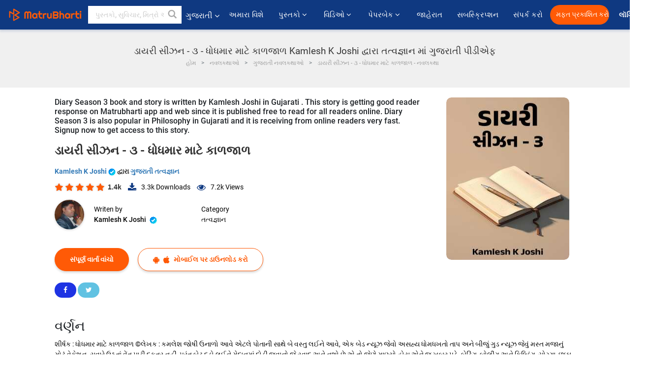

--- FILE ---
content_type: text/html; charset=utf-8
request_url: https://www.google.com/recaptcha/api2/anchor?ar=1&k=6LdW8rcrAAAAAEZUXX8yh4UZDLeW4UN6-85BZ7Ie&co=aHR0cHM6Ly9ndWphcmF0aS5tYXRydWJoYXJ0aS5jb206NDQz&hl=en&v=PoyoqOPhxBO7pBk68S4YbpHZ&size=normal&anchor-ms=20000&execute-ms=30000&cb=j4jcfj7wor9h
body_size: 49285
content:
<!DOCTYPE HTML><html dir="ltr" lang="en"><head><meta http-equiv="Content-Type" content="text/html; charset=UTF-8">
<meta http-equiv="X-UA-Compatible" content="IE=edge">
<title>reCAPTCHA</title>
<style type="text/css">
/* cyrillic-ext */
@font-face {
  font-family: 'Roboto';
  font-style: normal;
  font-weight: 400;
  font-stretch: 100%;
  src: url(//fonts.gstatic.com/s/roboto/v48/KFO7CnqEu92Fr1ME7kSn66aGLdTylUAMa3GUBHMdazTgWw.woff2) format('woff2');
  unicode-range: U+0460-052F, U+1C80-1C8A, U+20B4, U+2DE0-2DFF, U+A640-A69F, U+FE2E-FE2F;
}
/* cyrillic */
@font-face {
  font-family: 'Roboto';
  font-style: normal;
  font-weight: 400;
  font-stretch: 100%;
  src: url(//fonts.gstatic.com/s/roboto/v48/KFO7CnqEu92Fr1ME7kSn66aGLdTylUAMa3iUBHMdazTgWw.woff2) format('woff2');
  unicode-range: U+0301, U+0400-045F, U+0490-0491, U+04B0-04B1, U+2116;
}
/* greek-ext */
@font-face {
  font-family: 'Roboto';
  font-style: normal;
  font-weight: 400;
  font-stretch: 100%;
  src: url(//fonts.gstatic.com/s/roboto/v48/KFO7CnqEu92Fr1ME7kSn66aGLdTylUAMa3CUBHMdazTgWw.woff2) format('woff2');
  unicode-range: U+1F00-1FFF;
}
/* greek */
@font-face {
  font-family: 'Roboto';
  font-style: normal;
  font-weight: 400;
  font-stretch: 100%;
  src: url(//fonts.gstatic.com/s/roboto/v48/KFO7CnqEu92Fr1ME7kSn66aGLdTylUAMa3-UBHMdazTgWw.woff2) format('woff2');
  unicode-range: U+0370-0377, U+037A-037F, U+0384-038A, U+038C, U+038E-03A1, U+03A3-03FF;
}
/* math */
@font-face {
  font-family: 'Roboto';
  font-style: normal;
  font-weight: 400;
  font-stretch: 100%;
  src: url(//fonts.gstatic.com/s/roboto/v48/KFO7CnqEu92Fr1ME7kSn66aGLdTylUAMawCUBHMdazTgWw.woff2) format('woff2');
  unicode-range: U+0302-0303, U+0305, U+0307-0308, U+0310, U+0312, U+0315, U+031A, U+0326-0327, U+032C, U+032F-0330, U+0332-0333, U+0338, U+033A, U+0346, U+034D, U+0391-03A1, U+03A3-03A9, U+03B1-03C9, U+03D1, U+03D5-03D6, U+03F0-03F1, U+03F4-03F5, U+2016-2017, U+2034-2038, U+203C, U+2040, U+2043, U+2047, U+2050, U+2057, U+205F, U+2070-2071, U+2074-208E, U+2090-209C, U+20D0-20DC, U+20E1, U+20E5-20EF, U+2100-2112, U+2114-2115, U+2117-2121, U+2123-214F, U+2190, U+2192, U+2194-21AE, U+21B0-21E5, U+21F1-21F2, U+21F4-2211, U+2213-2214, U+2216-22FF, U+2308-230B, U+2310, U+2319, U+231C-2321, U+2336-237A, U+237C, U+2395, U+239B-23B7, U+23D0, U+23DC-23E1, U+2474-2475, U+25AF, U+25B3, U+25B7, U+25BD, U+25C1, U+25CA, U+25CC, U+25FB, U+266D-266F, U+27C0-27FF, U+2900-2AFF, U+2B0E-2B11, U+2B30-2B4C, U+2BFE, U+3030, U+FF5B, U+FF5D, U+1D400-1D7FF, U+1EE00-1EEFF;
}
/* symbols */
@font-face {
  font-family: 'Roboto';
  font-style: normal;
  font-weight: 400;
  font-stretch: 100%;
  src: url(//fonts.gstatic.com/s/roboto/v48/KFO7CnqEu92Fr1ME7kSn66aGLdTylUAMaxKUBHMdazTgWw.woff2) format('woff2');
  unicode-range: U+0001-000C, U+000E-001F, U+007F-009F, U+20DD-20E0, U+20E2-20E4, U+2150-218F, U+2190, U+2192, U+2194-2199, U+21AF, U+21E6-21F0, U+21F3, U+2218-2219, U+2299, U+22C4-22C6, U+2300-243F, U+2440-244A, U+2460-24FF, U+25A0-27BF, U+2800-28FF, U+2921-2922, U+2981, U+29BF, U+29EB, U+2B00-2BFF, U+4DC0-4DFF, U+FFF9-FFFB, U+10140-1018E, U+10190-1019C, U+101A0, U+101D0-101FD, U+102E0-102FB, U+10E60-10E7E, U+1D2C0-1D2D3, U+1D2E0-1D37F, U+1F000-1F0FF, U+1F100-1F1AD, U+1F1E6-1F1FF, U+1F30D-1F30F, U+1F315, U+1F31C, U+1F31E, U+1F320-1F32C, U+1F336, U+1F378, U+1F37D, U+1F382, U+1F393-1F39F, U+1F3A7-1F3A8, U+1F3AC-1F3AF, U+1F3C2, U+1F3C4-1F3C6, U+1F3CA-1F3CE, U+1F3D4-1F3E0, U+1F3ED, U+1F3F1-1F3F3, U+1F3F5-1F3F7, U+1F408, U+1F415, U+1F41F, U+1F426, U+1F43F, U+1F441-1F442, U+1F444, U+1F446-1F449, U+1F44C-1F44E, U+1F453, U+1F46A, U+1F47D, U+1F4A3, U+1F4B0, U+1F4B3, U+1F4B9, U+1F4BB, U+1F4BF, U+1F4C8-1F4CB, U+1F4D6, U+1F4DA, U+1F4DF, U+1F4E3-1F4E6, U+1F4EA-1F4ED, U+1F4F7, U+1F4F9-1F4FB, U+1F4FD-1F4FE, U+1F503, U+1F507-1F50B, U+1F50D, U+1F512-1F513, U+1F53E-1F54A, U+1F54F-1F5FA, U+1F610, U+1F650-1F67F, U+1F687, U+1F68D, U+1F691, U+1F694, U+1F698, U+1F6AD, U+1F6B2, U+1F6B9-1F6BA, U+1F6BC, U+1F6C6-1F6CF, U+1F6D3-1F6D7, U+1F6E0-1F6EA, U+1F6F0-1F6F3, U+1F6F7-1F6FC, U+1F700-1F7FF, U+1F800-1F80B, U+1F810-1F847, U+1F850-1F859, U+1F860-1F887, U+1F890-1F8AD, U+1F8B0-1F8BB, U+1F8C0-1F8C1, U+1F900-1F90B, U+1F93B, U+1F946, U+1F984, U+1F996, U+1F9E9, U+1FA00-1FA6F, U+1FA70-1FA7C, U+1FA80-1FA89, U+1FA8F-1FAC6, U+1FACE-1FADC, U+1FADF-1FAE9, U+1FAF0-1FAF8, U+1FB00-1FBFF;
}
/* vietnamese */
@font-face {
  font-family: 'Roboto';
  font-style: normal;
  font-weight: 400;
  font-stretch: 100%;
  src: url(//fonts.gstatic.com/s/roboto/v48/KFO7CnqEu92Fr1ME7kSn66aGLdTylUAMa3OUBHMdazTgWw.woff2) format('woff2');
  unicode-range: U+0102-0103, U+0110-0111, U+0128-0129, U+0168-0169, U+01A0-01A1, U+01AF-01B0, U+0300-0301, U+0303-0304, U+0308-0309, U+0323, U+0329, U+1EA0-1EF9, U+20AB;
}
/* latin-ext */
@font-face {
  font-family: 'Roboto';
  font-style: normal;
  font-weight: 400;
  font-stretch: 100%;
  src: url(//fonts.gstatic.com/s/roboto/v48/KFO7CnqEu92Fr1ME7kSn66aGLdTylUAMa3KUBHMdazTgWw.woff2) format('woff2');
  unicode-range: U+0100-02BA, U+02BD-02C5, U+02C7-02CC, U+02CE-02D7, U+02DD-02FF, U+0304, U+0308, U+0329, U+1D00-1DBF, U+1E00-1E9F, U+1EF2-1EFF, U+2020, U+20A0-20AB, U+20AD-20C0, U+2113, U+2C60-2C7F, U+A720-A7FF;
}
/* latin */
@font-face {
  font-family: 'Roboto';
  font-style: normal;
  font-weight: 400;
  font-stretch: 100%;
  src: url(//fonts.gstatic.com/s/roboto/v48/KFO7CnqEu92Fr1ME7kSn66aGLdTylUAMa3yUBHMdazQ.woff2) format('woff2');
  unicode-range: U+0000-00FF, U+0131, U+0152-0153, U+02BB-02BC, U+02C6, U+02DA, U+02DC, U+0304, U+0308, U+0329, U+2000-206F, U+20AC, U+2122, U+2191, U+2193, U+2212, U+2215, U+FEFF, U+FFFD;
}
/* cyrillic-ext */
@font-face {
  font-family: 'Roboto';
  font-style: normal;
  font-weight: 500;
  font-stretch: 100%;
  src: url(//fonts.gstatic.com/s/roboto/v48/KFO7CnqEu92Fr1ME7kSn66aGLdTylUAMa3GUBHMdazTgWw.woff2) format('woff2');
  unicode-range: U+0460-052F, U+1C80-1C8A, U+20B4, U+2DE0-2DFF, U+A640-A69F, U+FE2E-FE2F;
}
/* cyrillic */
@font-face {
  font-family: 'Roboto';
  font-style: normal;
  font-weight: 500;
  font-stretch: 100%;
  src: url(//fonts.gstatic.com/s/roboto/v48/KFO7CnqEu92Fr1ME7kSn66aGLdTylUAMa3iUBHMdazTgWw.woff2) format('woff2');
  unicode-range: U+0301, U+0400-045F, U+0490-0491, U+04B0-04B1, U+2116;
}
/* greek-ext */
@font-face {
  font-family: 'Roboto';
  font-style: normal;
  font-weight: 500;
  font-stretch: 100%;
  src: url(//fonts.gstatic.com/s/roboto/v48/KFO7CnqEu92Fr1ME7kSn66aGLdTylUAMa3CUBHMdazTgWw.woff2) format('woff2');
  unicode-range: U+1F00-1FFF;
}
/* greek */
@font-face {
  font-family: 'Roboto';
  font-style: normal;
  font-weight: 500;
  font-stretch: 100%;
  src: url(//fonts.gstatic.com/s/roboto/v48/KFO7CnqEu92Fr1ME7kSn66aGLdTylUAMa3-UBHMdazTgWw.woff2) format('woff2');
  unicode-range: U+0370-0377, U+037A-037F, U+0384-038A, U+038C, U+038E-03A1, U+03A3-03FF;
}
/* math */
@font-face {
  font-family: 'Roboto';
  font-style: normal;
  font-weight: 500;
  font-stretch: 100%;
  src: url(//fonts.gstatic.com/s/roboto/v48/KFO7CnqEu92Fr1ME7kSn66aGLdTylUAMawCUBHMdazTgWw.woff2) format('woff2');
  unicode-range: U+0302-0303, U+0305, U+0307-0308, U+0310, U+0312, U+0315, U+031A, U+0326-0327, U+032C, U+032F-0330, U+0332-0333, U+0338, U+033A, U+0346, U+034D, U+0391-03A1, U+03A3-03A9, U+03B1-03C9, U+03D1, U+03D5-03D6, U+03F0-03F1, U+03F4-03F5, U+2016-2017, U+2034-2038, U+203C, U+2040, U+2043, U+2047, U+2050, U+2057, U+205F, U+2070-2071, U+2074-208E, U+2090-209C, U+20D0-20DC, U+20E1, U+20E5-20EF, U+2100-2112, U+2114-2115, U+2117-2121, U+2123-214F, U+2190, U+2192, U+2194-21AE, U+21B0-21E5, U+21F1-21F2, U+21F4-2211, U+2213-2214, U+2216-22FF, U+2308-230B, U+2310, U+2319, U+231C-2321, U+2336-237A, U+237C, U+2395, U+239B-23B7, U+23D0, U+23DC-23E1, U+2474-2475, U+25AF, U+25B3, U+25B7, U+25BD, U+25C1, U+25CA, U+25CC, U+25FB, U+266D-266F, U+27C0-27FF, U+2900-2AFF, U+2B0E-2B11, U+2B30-2B4C, U+2BFE, U+3030, U+FF5B, U+FF5D, U+1D400-1D7FF, U+1EE00-1EEFF;
}
/* symbols */
@font-face {
  font-family: 'Roboto';
  font-style: normal;
  font-weight: 500;
  font-stretch: 100%;
  src: url(//fonts.gstatic.com/s/roboto/v48/KFO7CnqEu92Fr1ME7kSn66aGLdTylUAMaxKUBHMdazTgWw.woff2) format('woff2');
  unicode-range: U+0001-000C, U+000E-001F, U+007F-009F, U+20DD-20E0, U+20E2-20E4, U+2150-218F, U+2190, U+2192, U+2194-2199, U+21AF, U+21E6-21F0, U+21F3, U+2218-2219, U+2299, U+22C4-22C6, U+2300-243F, U+2440-244A, U+2460-24FF, U+25A0-27BF, U+2800-28FF, U+2921-2922, U+2981, U+29BF, U+29EB, U+2B00-2BFF, U+4DC0-4DFF, U+FFF9-FFFB, U+10140-1018E, U+10190-1019C, U+101A0, U+101D0-101FD, U+102E0-102FB, U+10E60-10E7E, U+1D2C0-1D2D3, U+1D2E0-1D37F, U+1F000-1F0FF, U+1F100-1F1AD, U+1F1E6-1F1FF, U+1F30D-1F30F, U+1F315, U+1F31C, U+1F31E, U+1F320-1F32C, U+1F336, U+1F378, U+1F37D, U+1F382, U+1F393-1F39F, U+1F3A7-1F3A8, U+1F3AC-1F3AF, U+1F3C2, U+1F3C4-1F3C6, U+1F3CA-1F3CE, U+1F3D4-1F3E0, U+1F3ED, U+1F3F1-1F3F3, U+1F3F5-1F3F7, U+1F408, U+1F415, U+1F41F, U+1F426, U+1F43F, U+1F441-1F442, U+1F444, U+1F446-1F449, U+1F44C-1F44E, U+1F453, U+1F46A, U+1F47D, U+1F4A3, U+1F4B0, U+1F4B3, U+1F4B9, U+1F4BB, U+1F4BF, U+1F4C8-1F4CB, U+1F4D6, U+1F4DA, U+1F4DF, U+1F4E3-1F4E6, U+1F4EA-1F4ED, U+1F4F7, U+1F4F9-1F4FB, U+1F4FD-1F4FE, U+1F503, U+1F507-1F50B, U+1F50D, U+1F512-1F513, U+1F53E-1F54A, U+1F54F-1F5FA, U+1F610, U+1F650-1F67F, U+1F687, U+1F68D, U+1F691, U+1F694, U+1F698, U+1F6AD, U+1F6B2, U+1F6B9-1F6BA, U+1F6BC, U+1F6C6-1F6CF, U+1F6D3-1F6D7, U+1F6E0-1F6EA, U+1F6F0-1F6F3, U+1F6F7-1F6FC, U+1F700-1F7FF, U+1F800-1F80B, U+1F810-1F847, U+1F850-1F859, U+1F860-1F887, U+1F890-1F8AD, U+1F8B0-1F8BB, U+1F8C0-1F8C1, U+1F900-1F90B, U+1F93B, U+1F946, U+1F984, U+1F996, U+1F9E9, U+1FA00-1FA6F, U+1FA70-1FA7C, U+1FA80-1FA89, U+1FA8F-1FAC6, U+1FACE-1FADC, U+1FADF-1FAE9, U+1FAF0-1FAF8, U+1FB00-1FBFF;
}
/* vietnamese */
@font-face {
  font-family: 'Roboto';
  font-style: normal;
  font-weight: 500;
  font-stretch: 100%;
  src: url(//fonts.gstatic.com/s/roboto/v48/KFO7CnqEu92Fr1ME7kSn66aGLdTylUAMa3OUBHMdazTgWw.woff2) format('woff2');
  unicode-range: U+0102-0103, U+0110-0111, U+0128-0129, U+0168-0169, U+01A0-01A1, U+01AF-01B0, U+0300-0301, U+0303-0304, U+0308-0309, U+0323, U+0329, U+1EA0-1EF9, U+20AB;
}
/* latin-ext */
@font-face {
  font-family: 'Roboto';
  font-style: normal;
  font-weight: 500;
  font-stretch: 100%;
  src: url(//fonts.gstatic.com/s/roboto/v48/KFO7CnqEu92Fr1ME7kSn66aGLdTylUAMa3KUBHMdazTgWw.woff2) format('woff2');
  unicode-range: U+0100-02BA, U+02BD-02C5, U+02C7-02CC, U+02CE-02D7, U+02DD-02FF, U+0304, U+0308, U+0329, U+1D00-1DBF, U+1E00-1E9F, U+1EF2-1EFF, U+2020, U+20A0-20AB, U+20AD-20C0, U+2113, U+2C60-2C7F, U+A720-A7FF;
}
/* latin */
@font-face {
  font-family: 'Roboto';
  font-style: normal;
  font-weight: 500;
  font-stretch: 100%;
  src: url(//fonts.gstatic.com/s/roboto/v48/KFO7CnqEu92Fr1ME7kSn66aGLdTylUAMa3yUBHMdazQ.woff2) format('woff2');
  unicode-range: U+0000-00FF, U+0131, U+0152-0153, U+02BB-02BC, U+02C6, U+02DA, U+02DC, U+0304, U+0308, U+0329, U+2000-206F, U+20AC, U+2122, U+2191, U+2193, U+2212, U+2215, U+FEFF, U+FFFD;
}
/* cyrillic-ext */
@font-face {
  font-family: 'Roboto';
  font-style: normal;
  font-weight: 900;
  font-stretch: 100%;
  src: url(//fonts.gstatic.com/s/roboto/v48/KFO7CnqEu92Fr1ME7kSn66aGLdTylUAMa3GUBHMdazTgWw.woff2) format('woff2');
  unicode-range: U+0460-052F, U+1C80-1C8A, U+20B4, U+2DE0-2DFF, U+A640-A69F, U+FE2E-FE2F;
}
/* cyrillic */
@font-face {
  font-family: 'Roboto';
  font-style: normal;
  font-weight: 900;
  font-stretch: 100%;
  src: url(//fonts.gstatic.com/s/roboto/v48/KFO7CnqEu92Fr1ME7kSn66aGLdTylUAMa3iUBHMdazTgWw.woff2) format('woff2');
  unicode-range: U+0301, U+0400-045F, U+0490-0491, U+04B0-04B1, U+2116;
}
/* greek-ext */
@font-face {
  font-family: 'Roboto';
  font-style: normal;
  font-weight: 900;
  font-stretch: 100%;
  src: url(//fonts.gstatic.com/s/roboto/v48/KFO7CnqEu92Fr1ME7kSn66aGLdTylUAMa3CUBHMdazTgWw.woff2) format('woff2');
  unicode-range: U+1F00-1FFF;
}
/* greek */
@font-face {
  font-family: 'Roboto';
  font-style: normal;
  font-weight: 900;
  font-stretch: 100%;
  src: url(//fonts.gstatic.com/s/roboto/v48/KFO7CnqEu92Fr1ME7kSn66aGLdTylUAMa3-UBHMdazTgWw.woff2) format('woff2');
  unicode-range: U+0370-0377, U+037A-037F, U+0384-038A, U+038C, U+038E-03A1, U+03A3-03FF;
}
/* math */
@font-face {
  font-family: 'Roboto';
  font-style: normal;
  font-weight: 900;
  font-stretch: 100%;
  src: url(//fonts.gstatic.com/s/roboto/v48/KFO7CnqEu92Fr1ME7kSn66aGLdTylUAMawCUBHMdazTgWw.woff2) format('woff2');
  unicode-range: U+0302-0303, U+0305, U+0307-0308, U+0310, U+0312, U+0315, U+031A, U+0326-0327, U+032C, U+032F-0330, U+0332-0333, U+0338, U+033A, U+0346, U+034D, U+0391-03A1, U+03A3-03A9, U+03B1-03C9, U+03D1, U+03D5-03D6, U+03F0-03F1, U+03F4-03F5, U+2016-2017, U+2034-2038, U+203C, U+2040, U+2043, U+2047, U+2050, U+2057, U+205F, U+2070-2071, U+2074-208E, U+2090-209C, U+20D0-20DC, U+20E1, U+20E5-20EF, U+2100-2112, U+2114-2115, U+2117-2121, U+2123-214F, U+2190, U+2192, U+2194-21AE, U+21B0-21E5, U+21F1-21F2, U+21F4-2211, U+2213-2214, U+2216-22FF, U+2308-230B, U+2310, U+2319, U+231C-2321, U+2336-237A, U+237C, U+2395, U+239B-23B7, U+23D0, U+23DC-23E1, U+2474-2475, U+25AF, U+25B3, U+25B7, U+25BD, U+25C1, U+25CA, U+25CC, U+25FB, U+266D-266F, U+27C0-27FF, U+2900-2AFF, U+2B0E-2B11, U+2B30-2B4C, U+2BFE, U+3030, U+FF5B, U+FF5D, U+1D400-1D7FF, U+1EE00-1EEFF;
}
/* symbols */
@font-face {
  font-family: 'Roboto';
  font-style: normal;
  font-weight: 900;
  font-stretch: 100%;
  src: url(//fonts.gstatic.com/s/roboto/v48/KFO7CnqEu92Fr1ME7kSn66aGLdTylUAMaxKUBHMdazTgWw.woff2) format('woff2');
  unicode-range: U+0001-000C, U+000E-001F, U+007F-009F, U+20DD-20E0, U+20E2-20E4, U+2150-218F, U+2190, U+2192, U+2194-2199, U+21AF, U+21E6-21F0, U+21F3, U+2218-2219, U+2299, U+22C4-22C6, U+2300-243F, U+2440-244A, U+2460-24FF, U+25A0-27BF, U+2800-28FF, U+2921-2922, U+2981, U+29BF, U+29EB, U+2B00-2BFF, U+4DC0-4DFF, U+FFF9-FFFB, U+10140-1018E, U+10190-1019C, U+101A0, U+101D0-101FD, U+102E0-102FB, U+10E60-10E7E, U+1D2C0-1D2D3, U+1D2E0-1D37F, U+1F000-1F0FF, U+1F100-1F1AD, U+1F1E6-1F1FF, U+1F30D-1F30F, U+1F315, U+1F31C, U+1F31E, U+1F320-1F32C, U+1F336, U+1F378, U+1F37D, U+1F382, U+1F393-1F39F, U+1F3A7-1F3A8, U+1F3AC-1F3AF, U+1F3C2, U+1F3C4-1F3C6, U+1F3CA-1F3CE, U+1F3D4-1F3E0, U+1F3ED, U+1F3F1-1F3F3, U+1F3F5-1F3F7, U+1F408, U+1F415, U+1F41F, U+1F426, U+1F43F, U+1F441-1F442, U+1F444, U+1F446-1F449, U+1F44C-1F44E, U+1F453, U+1F46A, U+1F47D, U+1F4A3, U+1F4B0, U+1F4B3, U+1F4B9, U+1F4BB, U+1F4BF, U+1F4C8-1F4CB, U+1F4D6, U+1F4DA, U+1F4DF, U+1F4E3-1F4E6, U+1F4EA-1F4ED, U+1F4F7, U+1F4F9-1F4FB, U+1F4FD-1F4FE, U+1F503, U+1F507-1F50B, U+1F50D, U+1F512-1F513, U+1F53E-1F54A, U+1F54F-1F5FA, U+1F610, U+1F650-1F67F, U+1F687, U+1F68D, U+1F691, U+1F694, U+1F698, U+1F6AD, U+1F6B2, U+1F6B9-1F6BA, U+1F6BC, U+1F6C6-1F6CF, U+1F6D3-1F6D7, U+1F6E0-1F6EA, U+1F6F0-1F6F3, U+1F6F7-1F6FC, U+1F700-1F7FF, U+1F800-1F80B, U+1F810-1F847, U+1F850-1F859, U+1F860-1F887, U+1F890-1F8AD, U+1F8B0-1F8BB, U+1F8C0-1F8C1, U+1F900-1F90B, U+1F93B, U+1F946, U+1F984, U+1F996, U+1F9E9, U+1FA00-1FA6F, U+1FA70-1FA7C, U+1FA80-1FA89, U+1FA8F-1FAC6, U+1FACE-1FADC, U+1FADF-1FAE9, U+1FAF0-1FAF8, U+1FB00-1FBFF;
}
/* vietnamese */
@font-face {
  font-family: 'Roboto';
  font-style: normal;
  font-weight: 900;
  font-stretch: 100%;
  src: url(//fonts.gstatic.com/s/roboto/v48/KFO7CnqEu92Fr1ME7kSn66aGLdTylUAMa3OUBHMdazTgWw.woff2) format('woff2');
  unicode-range: U+0102-0103, U+0110-0111, U+0128-0129, U+0168-0169, U+01A0-01A1, U+01AF-01B0, U+0300-0301, U+0303-0304, U+0308-0309, U+0323, U+0329, U+1EA0-1EF9, U+20AB;
}
/* latin-ext */
@font-face {
  font-family: 'Roboto';
  font-style: normal;
  font-weight: 900;
  font-stretch: 100%;
  src: url(//fonts.gstatic.com/s/roboto/v48/KFO7CnqEu92Fr1ME7kSn66aGLdTylUAMa3KUBHMdazTgWw.woff2) format('woff2');
  unicode-range: U+0100-02BA, U+02BD-02C5, U+02C7-02CC, U+02CE-02D7, U+02DD-02FF, U+0304, U+0308, U+0329, U+1D00-1DBF, U+1E00-1E9F, U+1EF2-1EFF, U+2020, U+20A0-20AB, U+20AD-20C0, U+2113, U+2C60-2C7F, U+A720-A7FF;
}
/* latin */
@font-face {
  font-family: 'Roboto';
  font-style: normal;
  font-weight: 900;
  font-stretch: 100%;
  src: url(//fonts.gstatic.com/s/roboto/v48/KFO7CnqEu92Fr1ME7kSn66aGLdTylUAMa3yUBHMdazQ.woff2) format('woff2');
  unicode-range: U+0000-00FF, U+0131, U+0152-0153, U+02BB-02BC, U+02C6, U+02DA, U+02DC, U+0304, U+0308, U+0329, U+2000-206F, U+20AC, U+2122, U+2191, U+2193, U+2212, U+2215, U+FEFF, U+FFFD;
}

</style>
<link rel="stylesheet" type="text/css" href="https://www.gstatic.com/recaptcha/releases/PoyoqOPhxBO7pBk68S4YbpHZ/styles__ltr.css">
<script nonce="2yzZKpW-1AJpPq2GOw8wmQ" type="text/javascript">window['__recaptcha_api'] = 'https://www.google.com/recaptcha/api2/';</script>
<script type="text/javascript" src="https://www.gstatic.com/recaptcha/releases/PoyoqOPhxBO7pBk68S4YbpHZ/recaptcha__en.js" nonce="2yzZKpW-1AJpPq2GOw8wmQ">
      
    </script></head>
<body><div id="rc-anchor-alert" class="rc-anchor-alert"></div>
<input type="hidden" id="recaptcha-token" value="[base64]">
<script type="text/javascript" nonce="2yzZKpW-1AJpPq2GOw8wmQ">
      recaptcha.anchor.Main.init("[\x22ainput\x22,[\x22bgdata\x22,\x22\x22,\[base64]/[base64]/[base64]/[base64]/[base64]/[base64]/KGcoTywyNTMsTy5PKSxVRyhPLEMpKTpnKE8sMjUzLEMpLE8pKSxsKSksTykpfSxieT1mdW5jdGlvbihDLE8sdSxsKXtmb3IobD0odT1SKEMpLDApO08+MDtPLS0pbD1sPDw4fFooQyk7ZyhDLHUsbCl9LFVHPWZ1bmN0aW9uKEMsTyl7Qy5pLmxlbmd0aD4xMDQ/[base64]/[base64]/[base64]/[base64]/[base64]/[base64]/[base64]\\u003d\x22,\[base64]\x22,\x22fcKxTMOGGMKrwpLCtMO/ZFFQw488w5UKwpPCjkrCksKJEMO9w6vDsyQbwqFHwrlzwp15wpbDulLDhk7CoXtbw6LCvcOFwrzDl07CpMOGw7vDuV/CtSbCoynDq8OFQ0bDigzDusOgwq/Cm8KkPsKWf8K/AMOnNcOsw4TCoMO8wpXCmnMzMDQwdnBCVsKVGMOtw4TDl8Orwopmwq3DrWI8K8KORRNjO8OLWFhWw7YVwr8/PMKjasOrBMKWTsObF8Krw5EXdn3DmcOww78ZccK1woNMw7nCjXHCscOvw5LCncKkw7rDm8Ohw4gGwopYRcOawodDeynDucOPBsKYwr0Gwp/CkEXCgMKkw6LDpizCisKIcBk0w5fDgh8uXyFdQTtUfhBKw4zDj2ZlGcOtcMKjFTA6dcKEw7LDuHNUeE/[base64]/DicOTK8OsXhNmw6bCg8KSF8OLIQ7Cp8Ovw53DssK4wpgoRMKXwqrCmj7DksKXw6vDhMO4Y8O6wofCvMOAJsK1wrvDgMOXbMOKwpNWDcKkwqTCtcO0dcO/C8OrCA/Dk2Uew65Kw7PCp8K6CcKTw6fDi1ZdwrTCmcKdwoxDQB/CmsOaSMK2wrbCqHrCmwcxwpA8wrwOw7RxOxXCuUEUwpbCicKfcMKSEH7Cg8Kgwpw3w6zDrxJVwq92MRjCp33Cpjh8wo88wohgw4hqbmLCmcKYw70iQB1ITVovSkJlUsOaYwwow41Mw7vCgMOjwoRsJm1Cw60gGD57wrXDtcO2KW/CtUl0MsKWV35Jb8Obw5rDucOywrsNLcKCalICCMKadsOlwoYiXsK4SSXCrcK7woDDksOuAsOnVyDDuMKCw6fCrwHDv8Kew7NGw64Qwo/Dv8Krw5kZOgsQTMKhw6o7w6HCqCc/wqAaXcOmw7EJwqIxGMOxbcKAw5LDj8KycMKCwpIPw6LDtcKuBgkHFsKdMCbCoMOiwplrw7FxwokQwoPDisOndcKBw6TCp8K/wo4Vc2rDscK5w5LCpcK2IDBIw4zDr8KhGWzCiMO5wojDq8Odw7PCpsO9w6kMw4vCscKcecOkWsO2BAPDmGnClsKrTy/Ch8OGwrzDrcO3G3UdK3QMw6VVwrRAw6ZXwp5wGlPChGbDuiPCkFMtS8ObMgwjwoEnwp3DjTzCk8OMwrBocMK5USzDpQnChsKWdWjCnW/CiBssScOeWGEof2jDiMOVw7EuwrM/bMOxwoTCs0/Dv8O3w7kHwqbCtFLDljo3RzrCs3tPesKyM8KVC8OrQsOGE8OnRFzDqsKoB8O+w7XDg8K/P8K8w7JgVjfCokfDuRDCpMKVw55/FGPCpCzCjEJ4wrlgw7QZw7pHRnZ4wo8fDcOIw5kAwqJZJF/CrMOcw6rDn8OTwookSTrDhyo0E8OGVcO0w4g+wozCgsOwGcO8w7HDjFbDsQ3Ckn7CoHbCs8KRM0/DtSJfCEzCsMORwozDlsKXwoTCtsO8wqrDkCl3Oz9pwqbCrj9kYlwnF1gad8OQwonCpTgWwoXDmD9MwqxvfMKlKMODwrXCl8OScDzDjMKuJE0cwrnDucOsXyQHw5xwWcOcwqvDn8ORwqU7wopzw6rCmMKUEsKwKTk9GMO0wpIiwoLCmcO/RMOiwrjDtRnDsMKvYcK9Z8K0w51aw7fDrxJZw6LDnsO8w6fDgkfCt8OLbsK6OERiBhkNUSZlw6VYWMKneMK3w5LCpMOvw4XDnQHDlsOrNGTCqHfCucOBwp5oDxwKwohSw7Jpw7/ChsO/w67Di8KMTcOjLWA+w5lTwohVwpFOw7fDq8O4KhnCpcKMY0TDlTjDqyTDusOewrrCtcOCUMK0FMOLw6ovLcOsGcKbw5ApVSXDpj/DgsKgw4jCm3lBP8KTw5VFaHlLHDUjwq/DqAvDuz5zOEbDqgHCmsKyw6fChsKVw7rCiztzw4HDhwLDpMOYw63CvXAYw6sbccO4w5HDlGUIwrPCt8Kcw7hdw4TCvVTDlUPDlkrClMObw53DkgvDisKGUcKUXHTDvsOGUsKEGWBJS8KVfsOJwonDoMKEcMKewovDrcK5ecO4w4Fnw4HCisKrwrB/[base64]/CucKbVB0qTsO3w4jDmMOYGXJLwq/DsyLDssKfwrDCpMO8w78fwqbClAkMw4x/wr5Mw7g7WQjCocK3wrYYwodVIVECwqESH8OZw4HDuAVgFcOme8KxLMKWw4/[base64]/Ck8KrEUA4wrTDncOZIMOow4bDsS8zR8OrZ8Kdw7jDj1IiUCvCkSIfOcK+DcKKwr4OLTbDl8K9PAQyfRotagRpKsOoB1vDlxrDjmMCw4XDjVhBw61kwo/CsmbDnjd1K0zDgsO8G0XDtVhew4jDnwHDmsO/UMK9bll9w4/Dj0fCgU9bw6fCrsOVMcKTGcOMwo7DuMOseUtmKULCscK0ADDDncKnO8K8ecKFSyzChl8hwoLDmHzCjlTDpCMqwqbDjMK4wqnDhl9QfcOdw7UqFCEbwqN1w4w1RcOKw7IswoEqCmpzwrJ2ecKAw7TDt8Oxw4sUCMO6w7TDpMOewpk/MwfCssK5ZcOAdjvChS5bwrLDjyzDoA4Dw5bCo8KgJMK3AQvCmcKlwqwMDMKTwrLDkhAfw7A5EMOJS8Otw5vDmsOaLsK1wp5DVMKbO8OYGEl8wpDDuADDrDnDqW/ChH/DqBZjYkk5XFFVwoXDmMOJw6NlX8OjecOUw5LCgi/ClcOWw7B2RMKuI3Nfw4p+wpsoLMKre3wVw4UXPMKNZ8O4CwfCrCBcWcO2C0TDkDBIBcOtaMO3wr5CGsK6fMOFYMO5w7I+Vig6ejjDrmTDky/Cl1NKFVPDi8KHwpvDlsOGNjnCkB7CtcKDw7nDlCvCgMOww6tfJiTCskQ3L1DCiMKbVEhZw5TCkcKKX2RFScO3bmzDu8KKH27DsMKqwq8mAngDIMO9PcKTNzZFP1TDtCfCh3Qqw53Ck8KUwq1ZCBnDgXsBEsKHw6vDrALCpVnDnsOac8KvwrQ/L8KqOFF4w6N+MMOCKQVBw6nDsXA2SGVYw5LDmGcIwrkTw64wenQMccK9w5VEw4YodcKFw5gDHMKOG8O5GD/Dt8KYSVNXw7vCrcOFYx0uCjLCrMOqw5hrBxAKw4wcwobDg8K7a8OSw44Zw6jClHnDp8KrwpbDp8OEVsOtWMOkw47DpsKkS8O/RMOswq3ChhzDmWTDqWJTEG3DicOzwqrDnBbCuMOUwpB6w4jCjQgiw5zDpQQBYsKqZibDuVjCjnnDlD7Ck8Kdw7c/[base64]/DlsOgwp5UU8Kce8O6w5QMw77ClQ/CqcOxw7/CmcKFw4xzw6HDn8OiZAlJwozCpMKnw7ZvV8KNRHobwoARMWLDrMOvw6ZlcMOcbQ9pw7HCg1lCcjByCsO4w6fDigBAwrocXMKyI8OYw4nDg1rDkDHCp8OgcsOFSDTDvcKew6PColNIwosOw44DdMO1wpMETj/CgWQadwZKU8KlwrvCtCdtDWcuwq/Cp8KkQsOJw5DDhSXCik7DscOrw5FdVxd6w4sEOMK7LcOyw5rDqlUwQsOvw4ASQ8K7wpzCpEnCtkDCv1xZaMOow6BpwptVwpcidnvDrsOGblUXN8K0VFgIwq5TFWnDk8KvwokdT8OvwqE+wpnDrcK2w5pzw5/CrSLClcOZwpYBw67DksK2wrxDwpchc8KMHcKpDiJ7w6XDuMKzw5zDiA3DlzQww4/Ci0E1HMOiLHgtw485wpdfOTHDoDQHw6ACw6DCr8KxwpbDhFVSLsOvw5PCvsKzBMODBcO3w7FLwrvCrMOSfsO9YsOvWsKbcz7ChiZJw7nDt8Krw7vDh2TDncOww7swLXPDo3h+w6BnRm/ChyXDvMKmYl5Ue8KwN8OAwrPDhVo7w5DCsC7CuCjCl8OGwp8ObUPCkcKwY01Dw7Eyw78Sw43ClsKbUhdgwrnCgsOsw7ADV3vDnMO2wo7CkEVuwpXClcK+JEVgWMOmGsONw7/DkS/DosOMwoXDrcOzXMOqFcKFMcKXw6LCqWjDjFR2wq3Ct3xyKx5wwp4CNGY7wpnDkXjDu8KTUMO0acOZLsKQwq/CgMKIXMOdwp7CvsOqeMOnw53DnsKlB2fDvyvDgSTClAxAKzhBwqDCsAjCosOlw4jCicOHwpZFJcKLwrFGEQtewqpEw51RwqHDgmwQwo3CniEOAMOiw4rCosKBMGPCi8O/c8OlAsK7FDYnb2vClcK3V8Kaw55ew6TCtAwAwrttw77CnMKfF09jQgosw6fDnQTCv2PCnnPDrMKKGcOrw6DDjXHDtcK8ZUnDnz9xw4ohccKiwrDDmcKZDMOWwpLDuMKxBD/CpkDCiivCll7DgiIkw7IsRsOCRsKIwpsgRsOqwqjCgcKEwqtIVAjCpcKEMhMadcO9W8OzXQjChGrCg8O7w5svDGjDgiVhwoIaOsOhVE5xwrfCgcOQKMOtwpTDhh9VI8KpW1E1XcKwGBTDgMKFLVbDi8KKwrVvQ8K3w4PCqsO/[base64]/DklrDosK4FyjCkCdFw6vDmcO3wqU6wr0MRcO/[base64]/DmcK5w6QEJMK1w6HCu8KaYMOiw4QoR8Ogw4PCp8O2TMKOFVbDihbCl8KwwpVwQGlzSsK+w4LDpsOEwpx0wqIJw6oMwrFnwqsGw4YTKMKkDFQRw7DCmsKGwqjDvcKZRDELwpbCh8O/w4saSB7DiMKewqcUGsKwUCV/MMKMBhBtw6JTDMO1SAZNfMKOw4BhbsKUTUvDrCgCw6Mgwq/DscOjwovCo0/CkcOIG8KvwqXDiMKVdDDCr8KNwrzCm0bCuGNDwo3DkCdYwoRRWyvDkMKBwovDpxTCqlXChcONwrBFw5BJw40KwqhdwoXDpxVpPsOTZ8O/[base64]/Cp8KjE0HDgsO+w7Bsw7bDosOYF37DqnU3wrfCpCIkKFIjE8K/YMOffDBnw4HDkSdvwqvCmXNoNsOXMC7DlsOsw5U/w5hNw4obw5fCm8OawpPDtW7DgxNJw6pedMOpdTLDs8OtOcOGHSjDoVoFw7/CnD/CosO5w6bDvUVBSCDCh8KGw7g1bMKHwoFuwpfDkgPCgTEVw6FGw6Iuwo/CvzF0w65TLsKkIVx3XCvCh8OAPwPDucO3wr5RwqNLw5/Ck8OAw7kuKcO9w5snIB/Dk8Kcw4Muwo8BdcOIwox1DcO8wpTChm7CkVzCu8O8w5BtQ2w5w4NVX8KiNXgDwp0zF8KswobCuXllKcKjRsK0dsO4JcO3MgvDrVrDlMKPIMKgDx53w59lfgbDosKww60/U8KcKcKYw5LDuTPCpi/[base64]/DlgYKSToCw5PDv8OBPno+w5F8MmYIAAHDnC4vwpLCsMOaBVkBaUYjw4bCmy7CqB3DnMKew7LDsi5Uw4cqw74wN8Kpw6TDnmZBwpFwAGpgw7Z1DcOhfEzDl1tiwqwZw7TCoQlsCUsHwrYOHsO4J1ZlcsK/RcK7Fkdow53CocOtwrZ3P2DCpArCvVTDgVtFHD3CqSjCksKcecOCwp4ybS03w6InOTbCogpRWR0iCBE6BSgYwpdTw4l2w7oBGMO8KMOSdxXChC1HbCDCmsOewrDDuMOWwp10SsO0MwbCm3jDnkB/[base64]/CuykvHGDCtcOtDyUEwr8Iwpd4VDzCmDPDp8Kuw6Mjw5TDrEwiwrVywoJNCFTCgcKYwrwBwoQXw5ZwwosSwo9owopHXD8lw5zCvh/Di8OewrrDjm59LcKsw6zCmMKyORBLIwjCuMOAOQPDu8KoXMOwwp/DujpoGcOmwpo/IsK+w7wOZMKlMsK2AUZYwq3Cl8OYwqjCslIywpd+wpjCj2vCqcKwe0BKw45Xw4NlADbDsMOQdVHDlhgowplAw5odUMKwZioJw4DCq8OiacKuwpBbw4c7RzQDIDvDrFwPF8OoYC7DtcOJZMK4WFcRD8OzD8OEwpvClxjDs8ORwpN0w6ZELERww7HChHQxWcKPwrM/wpTCssKrDGM6w4bDqBdVwrDDuQBCIGjCv3bDv8OgbUN5w4LDh8Odw40DwoXDrGrCpm/Cun7DoWcUIgvCksKxw7FUC8OdFhxmw6wUw7U2w7jDtBcpD8ODw4nCn8OqwqHDpMK9N8KzL8OMEsO7bsKCE8KJw4nDlMOwZ8KZQjdrwpTCrsKOGcKtXMOKRz/CsUvCv8O+w4jDucOuOHJEw4PDtsKbwoVCw47Dg8OCwqzDjsKVDHHDk0fCiEbDoRjCg8KTL0jDvEUdUsOww5gKd8Olf8O/[base64]/w4fDrn1wwo0Lwo/CoFnDpj7CpT4GZVPCucOiwpnCp8OEUkDDg8KqZVNqBF4uwojCu8K4esOyEDbCscK3OS9MBwY9w6VKQsKewqXDgsOuw55gAsOlLnNLwp/CvzgEUcKbw7bCqG8KdzVKw4nDjsOyOMOLw4/DpAFZHcOFYULDvgvCshshwrQiN8OMAcOFw6fCuynDowoyOsOMwoRYRsOEw7/CpsKywqdoK209wqPCr8OOQz92TmHCgTNcdsKCLcKSPANSw77DthDDuMKhUMO0W8K+MMO6ZcKUbcOPwpdWwp5HJBjDkidGMSPDrnLDul8hwr5tCQxTBiBAO1TCuMOISsKMHMKhwozCojrCqX3Cr8Ocw4PDpmwUw6PCgcOmw6kDJMKAY8OmwrTCp2/Cjw3Dm29WZMKuMVLDpg1CPMK9w7AQw5YCesKoQg8hw5jCtzNxMA4xwoDClcOdPmzCrcOzwr/CiMOZw5UbXQQ9wpPCp8Knw65lJMOJw4LDl8KCD8KLw73CosK0wovClEh0HsOlwoFRw5R7EMKGwoXCssKmPybCmcOiWHzCi8OwBArChMKWwpPCgE7DvhXCksOBwqZ+w4HChsKpGmvCjmnCqSfDqMKuwqjDlC7DtUsiw7E/PsOQX8OjwqLDnRHDqALDgRzDkDdbCF1JwpkHwprClyluWcOPBcOFw5BrX2sCwrwxeH7CgQHDqsORw7rDo8K4woYpwolfw7pfKcOHwoJtwoTDosKZw4Avw6nCo8KVcsKkasOuGMOpHA8Jwoodw6VVNcOwwoUAYFjCn8K/[base64]/[base64]/YsKkB0fCqMK6GsKUeXE5esO0w7Usw45zbMK/a2tqwoLCszVxHsK7HwjDjUDCusOewqrDl14eesKHLMO+PiPDlsKRKzrChcOWSlvCjsKIT2DDicKdPRrCrRDDuRvCqA/[base64]/[base64]/CscKBU15/[base64]/w7jCo8OBf0nDuBXDngHDkXjCvMKCwq8WKcORwoPCtwXCgcKrYxnDul04ShFTZMKPRsKZUB3Diyhow7UtLQDDq8Ktw5vCr8OHLw0iw7nDsEBcbHTCg8KUwq/DtMOPw7rDtsOWw7TCm8OQwrNoQVfCq8K/CXMBC8OCw4xdw5PDo8OUwqHDvBPDocO/wrrCl8KOw44wQsKOdHfCjsOtJcK3acOcwq/[base64]/[base64]/[base64]/[base64]/TMK9EcOHQRXDoMOXwpQjGhHDtSdUw73CljF2w7dDQ3Z1w7Inw5dDwq3CmMKkU8O3Zjw4wqlmOMO6wqjCoMONUzjCqk8Yw5QHw6HDhsKcBVjDhMK/[base64]/JMOOwoJ4csOfw7vCqRJXPVzCh8K1dilpw4Vvw7DCv8KJBcOOwrBjw4bCssOwVHE9L8OEDcOmwqbDqlfCosK0wrfCnsOXIsKFwoTDgsKNSQvCv8OgU8OowqwNDyAUP8OLw55eCsO3w4nCm3/[base64]/Di8OoAiUUVsK6b2jChMKARsO4T8OCwq1KRgnDkMKNLMOnPcOYw7vDnMKiwpjDmG3CuBg5YcO1aUXDi8O/wohVwrjDssODwp3CmFMxw5YBw7nCmGrDhngINyxcScO9w4jDkcOfDMKOYsKpVcORaDpydDJSLMKFwo5QWw7Di8Kjw7jCuH4jw7LCrVJqJcKsWHLDusKvw5DDmMOAExhvM8OQanHCpx5sw7HCgMKOK8Ozw6/DrgXCoSPDoG/DsTbCtMOmwqLDjcKRw5sxworDklLDr8KaOwJtw5NQwo/DsMOIwprCmMKYwqF2wpvDvMKPMVTCsUvCiUt0P8OuXcKePUpgLSTDvnMZw4ERwoLDuRUMwqIXw7t7GQ/DnsKswpjDhcOsUcOnHcOySVzDlnzCs2XCgMK/BFTCnMKSER4LwrXDpnHDkcKFw4zDmj7CrgkgwqBwGsOAKnViwp9oExnCgsKtw49yw40ZUATDm3hWwrAEwpjDgmvDn8K0w7pRKRLDizTCqcK+IMKkw75Qw4keJsKpw5HCmFHDgz7DhMORQsOuWW/[base64]/Dt33DucO3wr/DmUTCtcKHw6zDssKDY15LM8Kvwr/[base64]/[base64]/wr3Dq8OWw77CtB12LMKIVmpVAD/Dkm/Ds1fCv8OudMO/XkYYUcONwppZccKfcMOzwrxBRsOIwozCu8O6wpYGeit8Z3MiwqXDiicsJsKsT3jDiMOAdnbDiB7Cm8OgwqcAw7rDjMOuwooCdcKPw4YJwojCmVXCqMOVwrpPZsOfUCHDhsOMFydgwo9wbWfDosKUw7DDtcOywqYdesK7NhMrw6Y/woliw4XDgEwAMcOGw77DkcONw4XChcK/wqHDqgsSwo3CgcO1w7FnF8KVwqh/w7fDjlXChMKwwqLCiX0tw5N8wqDCoCDCscK/woBCVMO9wqPDlMOIWSLDkDVvwrbCpG9nacOiwpYeAmnDscKYfkrCqMO2WsK1DcOIOsKaOXDCrcOLw5zClsOww77CoCpPw4RQw4oLwrEWTcKywpsnOCPCqMKGYn/[base64]/DssKgeWYxwrzConEXKDBXw5HDjMObMMO/[base64]/CisOPS3oKw57CisODeEbDnn1DwrzCusKPwqPCtXktw6VnAEHDuMOFwqNbwolKwqgDwrbCnRXDqMO6QgbDoys9IBfDmcO9w7jCp8KBZH9sw53CqMOVwoV9wos3w5JbfhvDgE/DoMKiwpPDpMK7w44Pw5jCnlvCpChYwr/CusOWZHtRwoY8wrLCk3pVQMOAUcO+asOMTsONwp7DtWTDosO+w7/DvUwzN8KnPMOwFXXDjTZ/fMK1TcK8wrjDrSQGRSnDisKywqfCm8KXwoELPDfDhAvCmUABPF5YwodXRMO8w6rDsMKxwo3CnMOLw4LChMKQHcKrw4ZOBsKiJDA4R1jCocOSw6obwoYGwo8ga8Ovw4jDvz9fwpgITllywrhtwpdOHsKHTMOcw6HDlsOFw69xwoPCmsK2wpbDlMOYQBXDhx/DnjotdhBWWlzCt8OhesKEYMKiJMOhPcOBNsOoJ8Odw5TDkkUBZsKHYE0Ew7jDnT/Cp8O3wpfCng/DoT0Lw6kTwqnCuG0qwp/CgsK5wpvDsUvDjm/CsxLCpFZew5PDgUQdH8K9Vy/DpMK2B8KYw5PCszQYd8KJFGXCp0rCkxAUw49DwqbChTjDgBTDn2nChmpdQ8OwbMKvfcOkV1LDqsO0wo9vw7PDv8O4w4jClsOewpXDk8OrwpPDssOfw5kdPkByEUDCr8KjEnlcwpklw6wCw4HChh3CiMOtJTnCjQ3Cm0/[base64]/DonTCvyBUHwUswpHDrAMuw7DDrMOOworDiDIyKcKxw6oOw7fDvsO/[base64]/cMKrTcOQwqjDsS8HQ8OqVsOCwqBHw6R2wrZWw7cyc8OPWnfDgUdHw51HGj9/V3fClsK7w4Uyd8Kbwr3DgMO8wpBzYRdjJcOswrFOw79xAQheYU/CosKCXlbCssOmwp4nVTjDgsKXwqjCrCnDvwXDicOCYkHDsB80aFXDocOFwpzDlsK2YcO5THFWwoYOw5nCosOQw7zDoSsXUW9EIk54w5Nww5Eow7ABB8K6woA9wpAQwrLCoMONNMKeCB5hYwLCjcODw5kYU8OQwqYpUMKHwotOBsO4JcORacOsC8K8wqTDmS/DpMKPQmlbScO2w69cwonCsEhSYcKFwqkUIT/Cnio9YCMURBPDiMKyw6TCk2fCrcKzw7gyw6cpwqExJcOxwrQhw4ICw77Dj39Fe8K4w5wZw5sMw6fCrQsUH2DDscOYSzUZw7jCrsOWw4HCtkLDssK4FkYcImNwwqRmwrLCvwvCnVs5wrwoeVbChsODacORbcK8wq3Dp8KIwpjCpQPDgXtNw4LDgMKxwod/[base64]/DsBQaF3MLwrDComEFw4Enw5hUwpnCk8OSwrDCswV9wo4/[base64]/Dt2dKAGLCssKsWsOFwrR5JMKWw7PDgsKfwrrCn8KuwqvDqBbCiMKEb8KWJcOncMOxwqByNsOqwrhAw54Sw7sbe0DDsMK0Z8O8Iw/[base64]/DqcOpB8KIGXvCj21jQH4VBUhkw6rCpcO4TMKpP8KvwoXDoXLCkyzDjSpWw7h2wrfDj0k7Eys5aMOaXDlKw7TCiADCqsKpwr8JwojDgcKzwpLCr8KOwqx9wqLCjE4Pw4zDnMO0wrbCncOVw4TDtjQjw5hvw6zDqMOrwpLDi2/CrsOGwrFqFCY6AFvDuy17cgvDrhPDnCJ+WMKUwoXDvWrCqn9KOcKdw5sTBcKAHyfCg8KFwrwuA8OIDDXCgsOwwo/Dg8OLwq/[base64]/CjFjDsT7CusOcXkEBH046b3UZNsK0w6NZJjUiUcK/ccOWB8Ogw7Q9XlcXaTRDwrfCrsOMcH8TMhXCncKUw448w4fDvilKw4caVh8bXMKmwrwoKcKUJU1OwrzCvcK3wr0Twpwpw60hR8OGwoHCmMO8HcOvZUVgw7rCuMOVw7/DhkbDiirChMKOQ8O4C2gsw6DCrMK/wq9/MlF4w63Dpn7CjMOQCsKlwrtsdg7CkBLDrn0JwqJuBCpNw49/w4fDhcKxM2vCi1rCj8OdRjjCmGXDjcOKwrcowo/[base64]/DimLCk8OCTMODNFRQwrTCqWI5ZhdDwpR0w4/DlMONwqXDqMK5wpHDrlfDhsKJw7giwp4Gw7s0QcO3w43Cmh/CoA/[base64]/[base64]/Owl9HF1AwrjCrMOLZcKTw7rDksKILcKLwpbDiW8yJ8Kqw6cowo15NVTDk0/DlMKRw5/CrcOxwoPCplRDw6bDnGB2w4MOe3hAQsKCWcKzAsODwqvCo8KTwr/[base64]/Cn0Y1wqnDtkvDk8OLSXHCmcOkwrVRJcK0Nk4rAMKAw4JIw7/DvsKLw6jCoRADccOVwpLDp8Kawrp3wpQlW8K5UQ/[base64]/Cr8OHBlXCrmQ1wpXCk3ILP1zCvhkfdsOAZF3DhU8Kw5XDtsO2wpscanrDi1cUI8KMPsOdwrPDgiTCiF/DscOmdsKew6TDi8Ogw6dREQPDusKKTMK4w4x5AsOEw7MewrnChcORNsKUw7Mxw50Db8OwfkbCgcOKwq90wo/CgcKOw5fChMOXG1fCncK6YArDpnXCoW/Dl8K4w70VTMOXel5PExNuFV8Tw6bCoTQjw6zDt2zDlMO8wp5Bw4fCtXdOBgfDvmMkF0/Dnwoew7w6LRjClsOCwrPChBJXw5tkw6PDgcK2woLCp2TDtsOLwqcKwp3CpcOiOMKmKgksw7k/[base64]/w4/[base64]/w5/DgXMpKsO5JMOSwrjCinsjwpLDkx7DpGfCqTzDi3/Clw3Dq8KvwrwaX8KwXHfDsTjCpsO6esOTVSDDjErCuXDDnQXCqMOaDRNDwqddw43Dg8Kmw4/Din/[base64]/CvcOjbsK6wpvDvMO/w5zCjTjDgcOgwpZMD8O8LmUnOsOPPV3DlX85ZcO+N8KGwo1lJcKnwoDChAE0K1cZw54kwqzDlsKTwrfChcKkVy1pTcKDw4A+w5zCu0V0IcKawoLCkMKgLxcDPsOaw6tgwprCnsK3J13CnW7CgMKkw5dVw7LDm8OYZ8KXMSLDkcOjHFHCvcOGwr/Dv8KjwrNbw4fCtsKGRMKLZMKybCvDn8OeLcKTwqkdYRphw7/DmMOAKWI7BMOtw5oKwrzCg8OYMcOyw4USw5wmOVYWwoRpw7o/[base64]/wr7CjSPCnANqw5dHwqLDt8OMByspw6ImwrXDlMOkw55RLUzDg8OCJMOJd8KPXFoUEDocBcKcw5EzIlDCqcKiHMOYVcK+wrvDmcOOw7FsbMOPKcK1YHdMRsO6RcKgSMO/w64pF8KmwrHDisO8Jn7Dr3TDhMK3PsKdwqENw67DkcOcw6TCksK6EVHDp8OmAC/CgMKpw4bDlcOAQm7CtcKyVcK5wpMHwrjCncOuQx/[base64]/CmwbDtRg+FknCosKkMcOIw6LCnlPCiHYRw7JXwo3CvA/DmjvChcOGGsO2wqcJA0fDjsKwPcK5McKRYcKED8OHM8Onwr7CsgZcw51IYUogw5EPwp0SFHokHMKvDMOYw5LDhsKQd1HDohROIw3Dqj3DrU3CrMKkP8KncULDjQhMTMKVw5PDqcKjw6VydkhhwpkySSXDg05PwpUCw7R/[base64]/[base64]/Cm8OaXsKlEh4ywqfCux0JJUxMaxMCw55MRMOQw5LCnRPDnFDCtmMYNsOjA8Kkw7vClsKZZAjCi8K+TWbCh8O/[base64]/[base64]/[base64]/CoVQvZHEVwrtRIh7DglnCmi1CelxnMsK5asKdwqXCl08cOzzCtcKrw6rDhAXCvsK7w5LCj15mw6tcdsOqMANcRsOaa8Oaw4/DugvCkH4MBU/Cm8K9NGYEV2JEw6HDgsOJGsOGwpVbw4chEy5bOsKpG8Kow6jDncOaEcOPwodJwrbDkwPCuMOyw6zDjQMdw4cYwr/DiMKIETEvCcKafcKTV8O1w4xww60edHrDsFczcMKGwqMpwpLDiwHCp0jDlQfCo8OzwqPCj8Onez8nc8ORw4DDvsOuw4/CicOBAkbCjnbDscO/dsKDw7Rjwp3CtsOZw4R4w4pTdx8iw5vCtcO8KMOmw4JiwozDu3XCoxfCtsOAw4nDhsOYXcK2wqAswrrCl8O+wpdJwrHDl3XDpCjDgEQuwobCuDLCmmlkecK9YMOEwoN2w63DrsKzV8KkLQJDZMOswrnDrsO5w7/CqsKsw4DChsKxPcKWU2LCvl7DlMObworClcODwozChMOYBcOQw6kJbjpkNw7CtcOxCcOTw690w4IfwrjCgcKUw7pJwr3CmMKxDsOmw4Vuw6pjHsO1UxDCiVrCt1hHw4fCjsK/[base64]/CmMO2wpdaf2bDiVYoBwUew5Y0w4PCqAtGW8Oiw6wkR8KyejAQw5cnTMK1w5wawrRvDmRcbsOQwqVdUF7DrsO4JMK5w6ZzK8OAw5gXfErCkADCgULCqzrDvGhdw6cCQMOTwqkLw4IpNXzCkcONOsK2w4jDuWLDvw5Xw6DDrF/DnlHClcO6w6/CjQ0aYm/DlcOPwr46wrtwCsKGahPDocKLwrbDtg0HWnfDh8Ogw5RYOmfCgsOpwo1Mw7DDrMOwfnl7XMOiwolOwqnDkMO+JsOXw6DCtMKPwpNOYmI1wqzCjQDDmcKewpbCv8O4LcOywq7DqW4lw7XChUMzwpTCuGU2wqAjwobCgn40wrpjw4LCiMOadDzDqB7CnC/Cshs/w7/DlELDmRvDsHfCtsKzw5TCgVMUd8KbwprDig9OwrfDtRvDoAHDqcKpaMKnYmjCgMOnwrTDqnrCqgBwwoVXwrzCsMK+LsKgAcOMdcOew6t7w6lOw55kwqRuwp/DlQrDtsO6wrLDlsKOwofDrMOSwopcLArDpn4sw4kBL8Oewo9jTsKnfT1Pw6ZPwp11wr/DhHrDg1fDi1DDojUVXQFoBMK1fEzCscOOwoxHA8OZKsOdw5zCr0TCmsO5dsOqwpkxwqkhWSs2w5NHwoVjP8O7SsODUg5HwrrDuMOIwqLCv8OlKMKrw57DvsOqG8K3L2vDkHLDphvCjTLDvsKnwojCk8OPw4XCvRJZBQIAUsKbwr3CkyVVwrtOSi/DlDnDosOYw7bDkEfDpmPCiMKQwrvDvsK4w5TCjwMEVMOCTMKRQDDDtF/DilrDpMO+GxzClwlpwqJzw5DDv8K3AlcDwr0ywrHDhWjDrlPCpyPCucKhAAbCjzVtIlkTwrdUw5DCm8KxICFYw5gdM1c7VEAfByPDqsKPwpnDjH3DqGZbNSlnwqXCs2jDsCLCgcKIAEXDnMKpZ1/CjsOGMy8nFjZeKF9OHHDDhh1Ww6xBwo4tOsKzX8KFwoLDkzVrN8OnGVXCvcK8w5DCgMOlwrHCgsOxw4PDrV3DqsOjG8OAwop0w5TDmnTDiV7Dq2Maw7JjdMOWF1nDk8Kpw5trXMKEIlvDuiUJw7nDjcOiQsKhw4ZEAcO7wqZ/I8OYw6MSJsKeBcOLSwpLwobDgw7DtMOUBcKNwq7CrMORw5tbw73CtzXCmsOEw7PDhWjDqMK3w7BMw6DDh01fw5hlXXLDm8ODw77CuQsXJsOXesKacT0+Dx/DvMK9w4HDnMKCwq53w5LDucOqV2U9w7nCkz3CscKPwrUgT8KZwojDtsKOdQXDp8ObenPChBkawqbDvAMlw4BSwrYjw5M6w5PDuMOLBMK4w5RRbzUjXsO0wp96wo8LJQZMBADDon3CsElaw57DnBpPLGcZw7gfw4/[base64]/[base64]/EnLDrxYGw6vCnWHDt10vw7wgQw9pbCVfw4JCXhQrw7fChxMPDMKca8OkLgV/bwfDs8K1w7tLwr3Dkz0Fwo/CrnVuLMKJFcKbbmrDrGXDksK3AsKdwprDo8OaMcK5S8KtPgQhw61qwo7CiD9WeMO/wqpswr/Ck8KUMzXDjsOXwq5SIX/ChgNMwq/DuXnDlcO4YMOTQcOabsOlKTnDk2cDFMK1QMKewrfDpWQtKMONwpJDNCTCocO6wqbDncKpFm0pwq7Dtl/Dnjctw4gVw6xHwq7DgRQ1w45cwqdOw7TCpcKRwpFHExN0Pnt2BHnCm1DCsMObwoxEw5lKVsOZwpZnZQ9Zw4JYw5HDnsKywpFvH2PDqcK2JMOtVsKPw7zCrMOmHU7DiyIsNMKCa8OmwozCp2JwACdgO8OkRcOnJ8Kkwpwswo/[base64]/DoGIqATzDmcKFwrhswq4MY8K3w6lPfmzCuy0KwoYRwq3CkjXChBM2w4DDhFbCnSbClMOZw6ouLA0pw5tYGsKwVcKWw6vCiGDCvTLCnSnCj8ODw5bDmcK3ScOtDMKsw51vwo8rHHVKNMOAHsOKwp4uX0l/[base64]/w7jDijvCjyIKF8Ohw7wHHkcrC8OUIMKdRB7DtBDCiDohw5bCjlx1w5LDiypyw4HDrDYfV1wdFHvDiMKwUxEzXsKAeE4uwoVYCQJ/[base64]/[base64]/DnhdwSGLCqzUEwp1Mw7vClG1uXhMpwq/ChyAAV1k1A8OfDcO5w7ERw57Dm1fDumkWw6jDmwx0w4PCuBxHb8O9woEBw77Dk8Ozwp/CqsOTOMKpw6zDlUBYwoJZw55+X8K4NcKZwpY4TsOIwo8cwpcfGMOfw5chRwDDncOPwpp6w50lSsOiIcOJw6nCscOWXU9MczjClx3ChirDjsKXA8Olwp3CvcOkRwoRFkzCtC4bVBohKMODw54qw6RkQ20nZcKRwq9mBMO7wr9sHcOswpo7wqrClQ/CuhRjI8KCwpXCocKQw7LDpMOuw4LDjsKcw5TCncK7wpVQw4RwU8OGSsKHwpNPw7LCnF5ObU5KI8KhCmFUY8KAbibDq2U+ZUUnw57Ch8K/[base64]/Cqw0Pwpc/wo3Do8K5GMKKw7HDusKQb8OeLBRgw6dFwqJewr/DjhjCssKmdG4ww4XCmsKvCDtIw4jCmsOKwoMBwoXDi8KFw5vDmWw5c1LCtFQswpXDocKhLyDCuMKNacO3AcKlwpHDnxo0wrDCsVc4I3zDjcO2KWdScjFWwodZw5trC8KJVsKBfiQaNS7DrcOMUgw2w4stw7VuVsOtVFsuwrXDpj90w5jCtWd/[base64]/Dv8KXw40ReRbCvcKuw4HDjMKlwqzDgBMIw69swq/ChU/DgcOYOCx4NGxGw616dMKZw61YRiLDlcKYwo/DtWoFBMOxLsKdw7h5w6B5N8OMJGbDpXUIXsOOw5dWwpwdTHV5wpwLTUDCrDXChsKhw7pRNMKNb1rCocOCw6jCsyPCmcOtw53Cu8OTacOlBWfCp8K4wrzCoDcBeUnDlELDv2zDnMKWeEF3dcKbFsKJLmwMEzEMw55UYgHDkT4\\u003d\x22],null,[\x22conf\x22,null,\x226LdW8rcrAAAAAEZUXX8yh4UZDLeW4UN6-85BZ7Ie\x22,0,null,null,null,1,[21,125,63,73,95,87,41,43,42,83,102,105,109,121],[1017145,449],0,null,null,null,null,0,null,0,1,700,1,null,0,\[base64]/76lBhnEnQkZnOKMAhmv8xEZ\x22,0,0,null,null,1,null,0,0,null,null,null,0],\x22https://gujarati.matrubharti.com:443\x22,null,[1,1,1],null,null,null,0,3600,[\x22https://www.google.com/intl/en/policies/privacy/\x22,\x22https://www.google.com/intl/en/policies/terms/\x22],\x22vsF0FiSMKefz/OpPU+o23oNZGEWRUrNzMOo6zPOfgZo\\u003d\x22,0,0,null,1,1769066786118,0,0,[64,104,7,37],null,[62],\x22RC-9S_n9y3ql6PehQ\x22,null,null,null,null,null,\x220dAFcWeA7KSPOtCN4lm5lnuw5vAnb0KtVYvXt6RUcAP31Aqb62dEHxpS85mFLLYHEtHLXIU4du8boxSgLmNEK4d4JPgCpHEKKZXQ\x22,1769149586134]");
    </script></body></html>

--- FILE ---
content_type: text/html; charset=utf-8
request_url: https://www.google.com/recaptcha/api2/aframe
body_size: -247
content:
<!DOCTYPE HTML><html><head><meta http-equiv="content-type" content="text/html; charset=UTF-8"></head><body><script nonce="NBQ_W0RraA8COiDBme8KhQ">/** Anti-fraud and anti-abuse applications only. See google.com/recaptcha */ try{var clients={'sodar':'https://pagead2.googlesyndication.com/pagead/sodar?'};window.addEventListener("message",function(a){try{if(a.source===window.parent){var b=JSON.parse(a.data);var c=clients[b['id']];if(c){var d=document.createElement('img');d.src=c+b['params']+'&rc='+(localStorage.getItem("rc::a")?sessionStorage.getItem("rc::b"):"");window.document.body.appendChild(d);sessionStorage.setItem("rc::e",parseInt(sessionStorage.getItem("rc::e")||0)+1);localStorage.setItem("rc::h",'1769063188307');}}}catch(b){}});window.parent.postMessage("_grecaptcha_ready", "*");}catch(b){}</script></body></html>